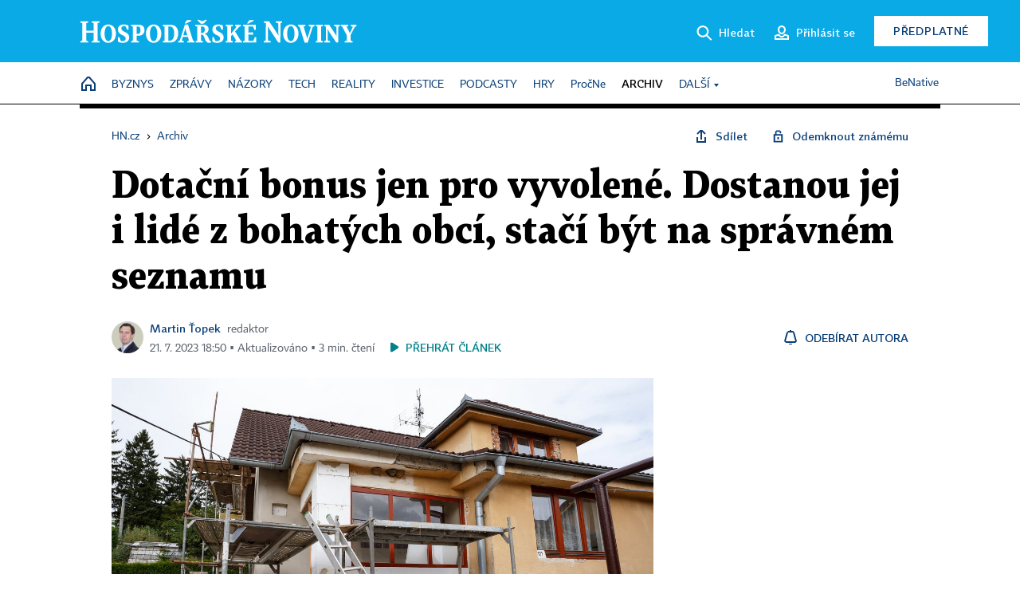

--- FILE ---
content_type: text/html; charset=windows-1250
request_url: https://archiv.hn.cz/c1-67226530-dotacni-bonus-jen-pro-vyvolene-dostanou-jej-i-lide-z-bohatych-obci-staci-byt-na-spravnem-seznamu
body_size: 79196
content:
<!DOCTYPE html>
<!-- fe9; [0.9821] -->
<html lang="cs">
<head>
	<meta charset="windows-1250">
	<meta name="language" content="cs">
	<title>Dotační bonus jen pro vyvolené. Dostanou jej i lidé z bohatých obcí, stačí být na správném seznamu | Hospodářské noviny (HN.cz)</title>


	<meta name="viewport" content="initial-scale=1.0, width=device-width">
	<meta name="description" content="V novém dotačním programu ministerstva životního prostředí, který nabízí majitelům domů až milion korun na zateplení, mohou někteří lidé získat bonus 10 procent. Pod slovem &#8222;někteří&#8220; se skrývá, zda je jejich město či vesnice na seznamu takzvaných bonifikovaných obcí. Ten však příliš...">
	<meta name="keywords" content="Oprav dům po babičce, dotace, evropské dotace, Zelená úsporám, ministerstvo pro místní rozvoj, ministerstvo životního prostředí, Hladík Petr, newsletter 7 v Sedm">
	<meta name="author" content="Martin Ťopek">
	<meta name="copyright" content="&copy; 2026 Economia, a.s.">
	<meta name="referrer" content="no-referrer-when-downgrade">
	<meta name="robots" content="max-image-preview:standard">
	<meta name="robots" content="max-snippet:-1">

	<meta name="facebook-domain-verification" content="1vzl0v0f1vma5x4519sbv50ibgqhl1">

	
	<meta property="fb:pages" content="93433992603">
	<meta property="fb:admins" content="1612230751">
	<meta property="fb:app_id" content="160152434038663">

	<meta property="og:site_name" content="Hospodářské noviny (HN.cz)">
	<meta property="og:email" content="hn@economia.cz">
	<meta property="og:phone_number" content="+420233071111">
	<meta property="og:fax_number" content="+420224800370">
	<meta property="article:publisher" content="https://www.facebook.com/hospodarky">
	<meta name="twitter:site" content="@hospodarky">

		<link rel="canonical" href="https://archiv.hn.cz/c1-67226530-dotacni-bonus-jen-pro-vyvolene-dostanou-jej-i-lide-z-bohatych-obci-staci-byt-na-spravnem-seznamu">
				
					
	<meta name="googlebot" content="noarchive,snippet">

	<meta property="og:type" content="article">
	<meta property="og:url" content="https://hn.cz/c1-67226530-dotacni-bonus-jen-pro-vyvolene-dostanou-jej-i-lide-z-bohatych-obci-staci-byt-na-spravnem-seznamu">
	<meta property="og:title" content="Dotační bonus jen pro vyvolené. Dostanou jej i lidé z bohatých obcí, stačí být na správném seznamu">
	<meta property="og:description" content="V novém dotačním programu ministerstva životního prostředí, který nabízí majitelům domů až milion korun na zateplení, mohou někteří lidé získat bonus 10 procent. Pod slovem &#8222;někteří&#8220; se skrývá, zda je jejich město či vesnice na seznamu takzvaných bonifikovaných obcí. Ten však příliš...">
	<meta property="og:image" content="https://img.ihned.cz/attachment.php/500/78643500/emJsno9fpw718T5adGLtK4ERvM6BDcyq/shutterstock_214127461.jpg">
	<meta property="og:locale" content="cs_CZ">

		<meta property="article:published_time" content="2023-07-21T18:50:00+02:00">
	<meta property="article:tag" content="Oprav dům po babičce, dotace, evropské dotace, Zelená úsporám, ministerstvo pro místní rozvoj, ministerstvo životního prostředí, Hladík Petr, newsletter 7 v Sedm">
	<meta property="article:section" content="HN">
	<meta name="news_keywords" content="Oprav dům po babičce, dotace, evropské dotace, Zelená úsporám, ministerstvo pro místní rozvoj, ministerstvo životního prostředí, Hladík Petr, newsletter 7 v Sedm">

	<meta name="twitter:card" content="summary_large_image">
		<meta name="twitter:title" content="Dotační bonus jen pro vyvolené. Dostanou jej i lidé z bohatých obcí, stačí být na správném seznamu">
	<meta name="twitter:description" content="V novém dotačním programu ministerstva životního prostředí, který nabízí majitelům domů až milion korun na zateplení, mohou někteří lidé získat bonus 10 procent. Pod slovem &#8222;někteří&#8220; se skrývá, zda je jejich město či vesnice na seznamu takzvaných bonifikovaných obcí. Ten však příliš...">
	<meta name="twitter:image" content="https://img.ihned.cz/attachment.php/500/78643500/emJsno9fpw718T5adGLtK4ERvM6BDcyq/shutterstock_214127461.jpg">
	<meta name="twitter:url" content="https://hn.cz/c1-67226530-dotacni-bonus-jen-pro-vyvolene-dostanou-jej-i-lide-z-bohatych-obci-staci-byt-na-spravnem-seznamu">

	<link href="//hn.cz/css/v3/styles.css?26010715" rel="stylesheet" type="text/css">

	
<!-- Google Tag Manager -->
<script>(function(w,d,s,l,i){w[l]=w[l]||[];w[l].push({'gtm.start':
new Date().getTime(),event:'gtm.js'});var f=d.getElementsByTagName(s)[0],
j=d.createElement(s),dl=l!='dataLayer'?'&l='+l:'';j.async=true;j.src=
'//www.googletagmanager.com/gtm.js?id='+i+dl;f.parentNode.insertBefore(j,f);
})(window,document,'script','dataLayer','GTM-NPKTHP');</script>
<!-- End Google Tag Manager -->

	<script src="https://apis.google.com/js/client:platform.js?onload=start"></script>
	<script src="//hn.cz/js/vendor/jquery.js"></script>
	<script src="//hn.cz/js/vendor/jquery.cookie.js"></script>

	<script src="//hn.cz/js/cmp-init.js?21121616" charset="UTF-8"></script>
	<script src="//hn.cz/js/cmp-loader.js?25033113" charset="UTF-8"></script>

	<script src="//hn.cz/js/vendor/swiper-bundle.min.js"></script>
	<script src="https://asset.stdout.cz/fe/external/iframe.js" id="videohub_jscore"></script>
	<script src="//hn.cz/js/common.js?25121114" charset="UTF-8"></script>
	<script src="//hn.cz/js/sh.js?25070812" charset="UTF-8"></script>

	<script src="//hn.cz/js/oauth.js?25060911" charset="UTF-8" id="oauth-script" data-google-oauth-client-id="620603146776-l72im3egblf6h540rtcsb268554hcvl7.apps.googleusercontent.com"></script>
	<script src="//hn.cz/js/v2/payments_article_purchase.js?24060615" charset="UTF-8"></script>
	<script src="//hn.cz/js/jquery.modal-overlay.js?25093011" charset="UTF-8"></script>
	<script src="//hn.cz/js/jquery.modal-menu.js?24012515" charset="UTF-8"></script>
	<script src="//hn.cz/js/jquery.gallery.js?22101710" charset="UTF-8"></script>
	<script src="//hn.cz/js/jquery.iobjects.js?25121515" charset="UTF-8"></script>

	<script src="//hn.cz/js/v3/plugins.js?26012015" charset="UTF-8"></script>
	<script src="//hn.cz/js/tts.js?25101315" charset="UTF-8"></script>
	<script src="//hn.cz/js/v3/main.js?25101315" charset="UTF-8"></script>

	
	<link rel="icon" href="//hn.cz/img/v3/hn-icon.svg">
	<link rel="mask-icon" href="//hn.cz/img/v3/hn-icon.svg" color="#ffffff">
	<link rel="apple-touch-icon" href="//hn.cz/img/v3/hn-touch-icon.png">
	<meta name="theme-color" content="#ffffff">
	<link rel="manifest" href="https://hn.cz/js/manifests/HN_manifest.json"><!-- -->
	

	
	<script type="application/ld+json">
	{
		"@context": "https://schema.org",
		"@type": "NewsArticle",
		"publisher": {
			"@type": "Organization",
			"name": "Economia, a.s.",
			"logo": {
				"@type": "ImageObject",
				"url": "https://hn.cz/img/economia_logo.jpg"
			}
		},

		"url": "https://archiv.hn.cz/c1-67226530-dotacni-bonus-jen-pro-vyvolene-dostanou-jej-i-lide-z-bohatych-obci-staci-byt-na-spravnem-seznamu",
		"mainEntityOfPage": "https://archiv.hn.cz/c1-67226530-dotacni-bonus-jen-pro-vyvolene-dostanou-jej-i-lide-z-bohatych-obci-staci-byt-na-spravnem-seznamu",
		"headline": "Dotační bonus jen pro vyvolené. Dostanou jej i lidé z bohatých obcí, stačí být na správném seznamu",
		"image": "https://img.ihned.cz/attachment.php/500/78643500/emJsno9fpw718T5adGLtK4ERvM6BDcyq/shutterstock_214127461.jpg",
		"datePublished": "2023-07-21T18:50:00+02:00",
		"dateModified": "2023-07-21T18:50:00+02:00",
		"author": {
			"@type": "Person",
			"name": "Martin Ťopek"
		},
		"description": "V novém dotačním programu ministerstva životního prostředí, který nabízí majitelům domů až milion korun na zateplení, mohou někteří lidé získat bonus 10 procent. Pod slovem &amp;#8222;někteří&amp;#8220; se skrývá, zda je jejich město či vesnice na seznamu takzvaných bonifikovaných obcí. Ten však příliš...",

		"isAccessibleForFree": "False",
		"hasPart": {
			"@type": "WebPageElement",
			"isAccessibleForFree": "False",
			"cssSelector": ".paywall-part"
		}
	}
	</script>

<script src="//hn.cz/js/v3/microeshop.js?25070714" charset="UTF-8"></script>
<script>
var microeshop = new _MICROESHOP({
	shopKey: 'hn',
	articleId: 67226530,
	productsListTarget: '.products-list',
	waitingStages: [20,45],
	templates: {
		productItem: '#microeshop_screens .templates .product-item',
		selectedProductItem: '#microeshop_screens .templates .selected-product',
		savedCardItem: '#microeshop_screens .templates .saved-card',
		loggedUserItem: '#microeshop_screens .templates .logged-user',

		screenProducts: '#microeshop_screens .screen-products',
		screenLogin: '#microeshop_screens .screen-login',
		screenHasProduct: '#microeshop_screens .screen-has-subscription',
		screenPayment: '#microeshop_screens .screen-payment',
		screenPaymentStatus: '#microeshop_screens .screen-paymentstatus',

		loadingSpinner: '#microeshop_screens .templates .loading-dialog'
	},
	events: {
		onShow: function() {
			this._sendGA4Event('ec.item_view');
			this.screenProductSelection();
		},
		onProductSelect: function(product) {
			var node = this.contentWrapper.find('.product-'+product.id);
			node.parent().find('.selected').removeClass('selected');
			node.addClass('selected');
			this.contentWrapper.find('.action-login .price').text(product.price_to_pay);
			this._sendGA4Event('ec.add_to_cart');
		},
		onTokenSelect: function(token) {
			var node = this.contentWrapper.find('.card-token-'+token);
			node.parent().find('.selected').removeClass('selected');
			node.addClass('selected');
		},
		onOrderCreated: function() {
			this._sendGA4Event('ec.begin_checkout');
			this.screenPaymentStatus('waiting');
		},
		onOrderCreateFailed: function(error) {
			this.screenPaymentStatus('failed', error);
		},
		onOrderStateChecked: function(response) {
			if(response.status === false) {
				this.screenPaymentStatus('failed');
				return;
			}
			if(response.check_again === false) {
				if(response.payment_status === 'ok') {
					this._sendGA4Event('ec.purchase');
				}
				this.screenPaymentStatus(response.payment_status, response.payment_error);
				return;
			}

			this._checkOrderState();
		},
		onCardWidgetShow: function() {
			this.contentWrapper.find('.buttons').removeClass('hidden');
		},
		onCardWidgetSuccess: function() {
			this.contentWrapper.find('.buttons').addClass('hidden');
			var target = this.contentWrapper.find('.screen-payment .widget-wrapper');
			target.empty();
			this._showLoading(target);
		},
		onPaymentStatusScreenShow: function(screen, status, error) {
			if(status === 'ok') {
				$('.target-email', screen).text(this.state.user.email);
			}
		}
	},
	createDialog: function(content) {
		pulldown._overlay(
			$('<div>', { class: 'microeshop-wrapper' }).append(content),
			true,
			"microeshop-overlay"
		);
		return $('.microeshop-overlay .microeshop-wrapper');
	},
	createProductItem: function(data) {
		return this._hydrate('productItem', data);
	},
	createSelectedProductItem: function(data) {
		return this._hydrate('selectedProductItem', data);
	},
	createLoadingWidget: function() {
		return this.templates.loadingSpinner.clone();
	},
	createUserHasProductDialog: function(status, screen) {
		$('.target-email', screen).text(this.state.user.email);
		return screen;
	},
	getLoggedUser: function() {
		return ecoLogin && ecoLogin.user_email ? {
			email: ecoLogin.user_email,
			logged: ecoLogin.logged
		} : null;
	},
	createOauthLoginForm: function(state) {
		// nacteni soc metod

		var services = [];
		var oauthContainer = state.find('.login-methods');
		var servicesBtns = oauthContainer.find('.oauth_button');

		var callback = $.proxy((response) => {
			$('.oauth_error_wrapper, .oauth_error_wrapper > *', this.contentWrapper).removeClass("visible");
			$('.oauth_error_wrapper .error-unknown', this.contentWrapper).addClass('visible');

			if(response.status !== 'success') {
				$('.oauth_error_wrapper', this.contentWrapper).addClass("visible");
				if($('.oauth_error_wrapper .error-'+response.code, this.contentWrapper).length) {
					$('.oauth_error_wrapper .error-unknown', this.contentWrapper).removeClass('visible');
				}
				$('.oauth_error_wrapper .error-'+response.code, this.contentWrapper).addClass("visible");
				return;
			}
			if(ecoLogin) {
				ecoLogin.loadUserInfo(false);
			}

			this.screenLogin();
		}, this);

		for(var i=0;i<servicesBtns.length;i++) {
			var btn = $(servicesBtns[i]);
			btn.data('after_login_callback', callback);
			services.push(btn.data('service'));
		}
		oAuthLogin.init(services, oauthContainer);
		if(services.length > 0) {
			state.find('.oauth').removeClass('hidden');
		}
		return state;
	}
});

var microeshop_anchors = function(selector) {
	$(selector)
		.prop('href', 'javascript:void(0);')
		.click(function () {
			if ($(this).hasClass('in-progress')) { return; }
			$(this).addClass('in-progress');
			var index = 0;
			if ($(this).data('product-by-index')) { index = parseInt($(this).data('product-by-index'), 10); }
			if (microeshop.init(index)) {
				pulldown.microeshop();
			} else {
				alert('Omlouváme se, nepodařilo se načíst produkty nebo došlo k jiné chybě. Zkuste to prosím později.');
			}
			$(this).removeClass('in-progress');
		})
	;
};

$(document).ready(function() {
	microeshop.init();	microeshop_anchors('.microeshop-anchor, .offer-microeshop-anchor');
});

</script>

		<script>
			var tts;
			$(function(){ tts = new _TTS({ hintBox: null }); });
		</script>
	
<script>
	IHNED_meta.article = {
		id:			67226530,
		canonical:	'https://archiv.hn.cz/c1-67226530-dotacni-bonus-jen-pro-vyvolene-dostanou-jej-i-lide-z-bohatych-obci-staci-byt-na-spravnem-seznamu',
		pubdate:	'2023-07-19 18:51:00',
		title:		'Dotační bonus jen pro vyvolené. Dostanou jej i lidé z bohatých obcí, stačí být na správném seznamu',
		preview_image: 'https://img.ihned.cz/attachment.php/490/78643490/A6LiQHlJKko0CRN1hGr3y4nfgbceWzIp/shutterstock_214127461.jpg',
		source:		10000100,
		source_name: 'HN.HN.CZ',
		subsource:	10000232,
		slot:		11019100,
		subslot:	11138270,
		authors:	['Martin Ťopek'],
		tags:		['Oprav dům po babičce','dotace','evropské dotace','Zelená úsporám','ministerstvo pro místní rozvoj','ministerstvo životního prostředí','Hladík Petr','newsletter 7 v Sedm'],
		chains:		'10010060,10003550,10010290,10078290,10078440',
		locked:		true,
		paywall_type:	'hard',
		locked_for_user: true,
		lock_status:	''
	};

	$(document).ready(function() { GA4.article_detail(); });
</script>

		<script type="text/javascript">
		var page = {
			section: 'archiv',
			subsection: '',
			ga4_type: 'detail'
		};

		sh_b.ts = '1768555321';

		_saseco.push_keywords('Oprav dům po babičce;dotace;evropské dotace;Zelená úsporám;ministerstvo pro místní rozvoj;ministerstvo životního prostředí;Hladík Petr;newsletter 7 v Sedm');
		_saseco.set_site('ihned');
		_saseco.set_area('default');
		_saseco.set_targets_id('67226530');
		</script>
<script src="https://ai.hn.cz/pub/loader.min.js?202503" charset="UTF-8" async></script>
<script>

		var p = '0A0000_d';
		var branding_cfg = {};

		
		if (0) _saseco.targets.ap='1z';
		if (0) {
			_saseco.targets.ap=1;
			ppc_1_enabled = false;
			seznam_ads_enabled = false;
		} else if (seznam_ads_enabled) {
			eco_cmp_queue.push({
				'cmd': 'checkByPreset',
				'preset': 'seznam',
				'callback': function() {
					if (!isFromSeznam(true)) { return; }
					_saseco.targets.ab='sez';
					seznam_ads = true;
				}
			});
		}

		if (typeof branding_cfg.brand !== 'undefined' && typeof branding_cfg.brand.SAS !== 'undefined' && branding_cfg.brand.SAS) {
			_saseco.targets.ab = branding_cfg.brand.SAS;
		}

		if ($.cookie('user__aamhash')) { var aamDeclaredID = $.cookie('user__aamhash'); }

		
	_saseco.targets.template='article';

	</script>

	
	
		<script src="//hn.cz/js/gemius.js?22021711"></script>
		
	
	<script src="//hn.cz/js/ga4.js?26012015" charset="UTF-8"></script>

	<script type="text/javascript">
	
		window._sasic_queue = window._sasic_queue || [];
		window._sashec_queue = window._sashec_queue || [];
		window.AlsOptions = { tag: 'hn' };
		document.write('<sc' + 'ript type="text/javascript" src="' + '//prod-snowly-sasic.stdout.cz/dist/hn/sasic.min.js' + '" onLoad="_sasic.init()"></sc' + 'ript>');
		document.write('<sc' + 'ript type="text/javascript" src="' + '//prod-snowly-sasic.stdout.cz/libs/sashec-connector.min.js' + '" onLoad="_sashec.init()"></sc' + 'ript>');
		_sashec_queue.push(['group', { site:_saseco.get_site(), area:_saseco.get_area(), keyword:_saseco.keywords, targets:_saseco.targets, callback: _saseco.callback }]);
	
	</script>

</head>
<body class="bt90 body0 page-0A0000_d s2-A page-article-detail article-detail article-67226530" id="top">
	
<!-- Google Tag Manager (noscript) -->
<noscript><iframe src="https://www.googletagmanager.com/ns.html?id=GTM-NPKTHP" height="0" width="0" style="display:none;visibility:hidden"></iframe></noscript>
<!-- End Google Tag Manager (noscript) -->


	<header>
		<div class="header-wrapper">
			<div class="hn-lista">
				<div class="wrapper">
					<div class="logo">
						<a href="https://hn.cz/">
							<img src="https://hn.cz/img/v3/logo_hospodarske_noviny.svg" alt="Hospodářské noviny">
						</a>
					</div>
					<div class="menu-right">
						<a href="javascript:;" class="button simple button-search" onclick="$('.header-search').removeClass('hidden'); $('.header-search .search-what').focus();"><span class="ico ico-search"></span><span class="after">Hledat</span></a>
						<span class="button-tts desktop-only" title="Zobrazit playlist audio článků"></span>
						<span class="button-pocket desktop-only" title="Články uložené na později"></span>
						<a href="javascript:;" class="button simple button-login desktop-only"><span class="ico ico-profile"><span class="initials"></span></span><span class="text-not-logged after">Přihlásit se</span><span class="text-logged after">Můj účet</span></a>
						<a href="https://predplatne.hn.cz/" target="_blank" class="button inverted button-subscription" onclick="GA4.button_click($(this), 'subscription');">Předplatné</a>
						<a href="javascript:;" class="button simple button-menu-trigger no-desktop" onclick="header.toggleMobileMenu();"><span class="ico ico-menu"></span></a>
					</div>
					<form class="header-search hidden" action="https://hn.cz/#result" method="GET">
						<input type="text" name="search[what]" class="search-what" data-type="main" placeholder="Hledat na HN.cz ...">
						<button class="button search-button ico-search"><span class="desktop-only">Hledat</span></button>
						<span class="ico-close" onclick="$('.header-search').addClass('hidden');"></span>
						<input type="hidden" name="p" value="000000_search">
					</form>
				</div>
			</div>
			<div class="menu-wrapper">
				<div class="wrapper">
					<div class="menu-header">
						<div class="wrapper">
							<span class="button-tts" title="Zobrazit playlist audio článků"></span>
							<span class="button-pocket" title="Články uložené na později"></span>
							<a href="javascript:;" class="button simple button-login"><span class="ico ico-profile"><span class="initials"></span></span><span class="text-not-logged">Přihlásit se</span><span class="text-logged">Můj účet</span></a>
							<a href="https://predplatne.hn.cz/" target="_blank" class="button inverted button-subscription" onclick="GA4.button_click($(this), 'subscription');">Předplatné</a>
						</div>
					</div>
					
						<div class="menu">
	<nav class="navig" data-position="header">
			<ul class="swiper-wrapper ">
			<li class="swiper-slide home menu-home"><a href="https://hn.cz/" title="" target="_self"><span>Home</span></a></li>
			<li class="swiper-slide menu-byznys"><a href="https://byznys.hn.cz/" title="" target="_self"><span>Byznys</span></a></li>
			<li class="swiper-slide menu-zpravy"><a href="https://zpravy.hn.cz/" title="" target="_self"><span>Zprávy</span></a></li>
			<li class="swiper-slide menu-nazory"><a href="https://nazory.hn.cz/" title="" target="_self"><span>Názory</span></a></li>
			<li class="swiper-slide menu-tech"><a href="https://tech.hn.cz/" title="" target="_self"><span>Tech</span></a></li>
			<li class="swiper-slide menu-reality"><a href="https://byznys.hn.cz/reality/" title="" target="_self"><span>Reality</span></a></li>
			<li class="swiper-slide menu-investice"><a href="https://investice.hn.cz/" title="" target="_self"><span>Investice</span></a></li>
			<li class="swiper-slide menu-podcasty"><a href="https://podcasty.hn.cz/" title="" target="_self"><span>Podcasty</span></a></li>
			<li class="swiper-slide menu-hry"><a href="https://hn.cz/hry" title="" target="_self"><span>Hry</span></a></li>
			<li class="swiper-slide capitalize"><a href="https://procne.hn.cz/" title="" target="_self"><span>PročNe</span></a></li>
			<li class="swiper-slide menu-archiv"><a href="https://archiv.hn.cz/" title="" target="_self"><span>Archiv</span></a></li>
			<li class="swiper-slide submenu-anchor" data-submenu="submenu_163100"><span title="">Další</span></li>
		</ul>

									<div class="sub-menu hidden" id="submenu_163100">
									<ul class="swiper-wrapper menu-links">
			<li class="swiper-slide "><a href="https://hn.cz/tagy/Jak-nastartovat-sever-357605" title="" target="_self"><span>Jak nastartovat sever</span></a></li>
			<li class="swiper-slide "><a href="https://specialy.hn.cz/" title="" target="_self"><span>Speciály HN</span></a></li>
			<li class="swiper-slide "><a href="https://vikend.hn.cz/" title="" target="_self"><span>Víkend</span></a></li>
			<li class="swiper-slide "><a href="https://stavba.hn.cz/" title="" target="_self"><span>Magazín Stavba</span></a></li>
			<li class="swiper-slide "><a href="https://hn.cz/knihy-hn" title="" target="_self"><span>Knihy HN</span></a></li>
		</ul>

									<ul class="swiper-wrapper menu-links">
			<li class="swiper-slide "><a href="https://eventy.hn.cz/" title="" target="_self"><span>Eventy</span></a></li>
			<li class="swiper-slide "><a href="https://hn.cz/tagy/Green-Deal-355623" title="" target="_self"><span>Green Deal</span></a></li>
			<li class="swiper-slide "><a href="https://hn.cz/inovatori/" title="" target="_self"><span>Inovátoři roku</span></a></li>
			<li class="swiper-slide "><a href="https://byznys.hn.cz/zenyceska/" title="" target="_self"><span>Top ženy</span></a></li>
			<li class="swiper-slide "><a href="https://nejbanka.hn.cz/" title="" target="_self"><span>Nej banka / Nej pojišťovna</span></a></li>
		</ul>

									<ul class="swiper-wrapper menu-links">
			<li class="swiper-slide "><a href="https://predplatne.hn.cz/" title="" target="_self"><span>Předplatné</span></a></li>
			<li class="swiper-slide "><a href="https://hn.cz/tiraz/" title="" target="_self"><span>Redakce</span></a></li>
			<li class="swiper-slide "><a href="https://www.economia.cz/ceniky-inzerce/" title="" target="_self"><span>Inzerce</span></a></li>
			<li class="swiper-slide "><a href="https://www.economia.cz/contact/" title="" target="_self"><span>Kontakty</span></a></li>
			<li class="swiper-slide "><a href="https://hn.cz/news/" title="" target="_self"><span>Newslettery</span></a></li>
		</ul>

									<ul class="swiper-wrapper menu-links">
			<li class="swiper-slide "><a href="https://ekonom.cz/" title="" target="_self"><span>Ekonom</span></a></li>
			<li class="swiper-slide "><a href="https://logistika.ekonom.cz/" title="" target="_self"><span>Logistika</span></a></li>
			<li class="swiper-slide "><a href="https://pravniradce.ekonom.cz/" title="" target="_self"><span>Právní rádce</span></a></li>
			<li class="swiper-slide "><a href="https://hn.cz/hry" title="" target="_self"><span>Hry</span></a></li>
			<li class="swiper-slide "><a href="https://www.economia.cz/" title="" target="_self"><span>Economia</span></a></li>
		</ul>

						</div>
			
			<ul class="swiper-wrapper ">
			<li class="swiper-slide menu-benative capitalize"><a href="https://benative.hn.cz/" title="" target="_self"><span>BeNative</span></a></li>
		</ul>

	
	</nav>
</div>

					
				</div>
			</div>
			<div class="hidden">
				<div class="account-menu">
					<div class="profile">
						<span class="image no-image"><span class="initials"></span></span>
						<div class="name"></div>
					</div>
					<ul class="menu-links">
						<li><a href="https://ucet.hn.cz" class="menu-item item-account">Nastavení účtu</a></li>
						<li><a href="https://ucet.hn.cz/predplatne/" class="menu-item item-subscriptions">Moje předplatné</a></li>
						<li><a href="javascript:;" class="menu-item item-logout">Odhlásit se</a></li>
					</ul>
				</div>
			</div>
		</div>
	</header>
	<script>
				$('.menu:not(.submenu) .menu-archiv').addClass("active");
		header.init();
	</script>

	<!-- a wrapper -->
	<div id="brand-a" class="brand-a"><div id="brand-b" class="brand-b"><div id="brand-c" class="brand-c">

	<!-- all-wrapper -->
	<div class="all-wrapper">

		<div class="a-wrapper leader">
	<div id="a-leader" class="a-content">
		<script type="text/javascript">
	_saseco.queue_push(['position','a-leader',{size:['leader','79a','91a','92a','11a','21a']}]);
</script>
	</div>
</div>
		<div class="a-wrapper strip-1">
	<div id="a-strip-1" class="a-content">
		<script type="text/javascript">
			_saseco.queue_push(['position','a-strip-1',{ size:'strip', pos:'1', async:false }]);
		</script>
	</div>
</div>

		<div class="content">
		<!-- content start -->



	<div class="article-header gap">
	<div class="wrapper-fixed"><div class="wrapper">
		<div class="tools">
			

<div class="breadcrumbs">
	<a href="https://hn.cz/"><span>HN.cz</span></a>
	<span>&rsaquo;</span>
			<a href="https://archiv.hn.cz"><span>Archiv</span></a>
									</div>

			<div class="article-sharing">
				<span class="article-sharing-bg" onclick="$('.article-sharing').toggleClass('unpacked');"></span>
				<span class="ico-menu-small" onclick="$('.article-sharing').toggleClass('unpacked');"></span>
				<div class="article-sharing-wrap">
					<a href="javascript:;" class="button simple with-icon" id="button-share" title="Sdílet"><span class="ico ico-share"></span><span class="after">Sdílet</span></a>
										<a href="javascript:;" class="button simple with-icon" id="button-opentofriend" title="Odemknout známému"><span class="ico ico-lock-open blue"></span><span class="after">Odemknout známému</span></a>
				</div>
			</div>
		</div>
				<h1 class="tts-prop-name tts-part" data-url="https://archiv.hn.cz/c1-67226530-dotacni-bonus-jen-pro-vyvolene-dostanou-jej-i-lide-z-bohatych-obci-staci-byt-na-spravnem-seznamu"
		    data-tts-prop="name" data-tts-part="0">Dotační bonus jen pro vyvolené. Dostanou jej i lidé z bohatých obcí, stačí být na správném seznamu</h1>
	</div></div>
	<div class="article-meta">
		<div class="article-meta-wrap">
											<div class="authors tts-prop-author tts-part" data-tts-prop="author" data-tts-part="0">
											<span class="photos">
							<a href="https://hn.cz/autori/martin-topek-19212630">
																							<img src="https://img.ihned.cz/attachment.php/40/76705040/PiKN9wz7OkUCGSvTeH1MjxDQcdtBRbAf/Topek-Martin-web.png" title="Martin Ťopek" />
															</a>
						</span>
						<a href="https://hn.cz/autori/martin-topek-19212630">Martin Ťopek</a><span class="work-position">redaktor</span>									</div>
																			<div class="publish_date time">
																<span>21. 7. 2023&nbsp;18:50&nbsp;&squf; Aktualizováno&nbsp;&squf;
				3&nbsp;min.&nbsp;čtení</span>
				&nbsp; &nbsp; <span id="tts-start-wrap"><span id="tts-start" class="tts-status-bar"></span><span id="tts-player-micro" class="inactive"><span class="tts-status-bar"></span><span class="tts-progress-bar micro empty"></span></span></span>
			</div>
		</div>
														<div class="author-subscribe">
													<a href="javascript:" class="object-subscribe ico ico-bell"
							   onclick="object_subscription.switch($(this),3,19212630,'Martin Ťopek','fill');"
							   title="Odebírat články autora: Martin Ťopek"
							   data-add="Odebírat autora" data-remove="Zrušit odběr"
							   data-target=".article-meta-wrap .authors > a:nth-child(2)"><span>Odebírat autora</span></a>
												</div>
					
		
	</div>
</div>

<div class="wrapper-cols gap-big">
	<div class="column col1">
		<div class="article-primary-area" id="articlePrimaryTarget">
		<div class="main-image">
		<div class="article-image-wrapper image-wrapper">
			<img src="https://img.ihned.cz/attachment.php/500/78643500/emJsno9fpw718T5adGLtK4ERvM6BDcyq/shutterstock_214127461.jpg" alt="zateplování rodinného domu">
			
		</div>
		<div class="image-meta">
			<span class="content" title="Skrýt popis">
				<span class="title">Lidé z obcí, které jsou na seznamu ministerstva pro místní rozvoj, dostanou k dotaci na zateplení domu desetiprocentní bonus. </span>
												<span class="author">Autor &squf; <a href="https://hn.cz/autori/shutterstock-14193690">Shutterstock</a></span>
							</span>
			<span class="ico-up" title="Zobrazit popis"></span>
		</div>
	</div>
	<script>
		var fullImgData = {
			type: 'info_graphic',
			_config: {
				name: '',
				image: {
					url: 'https://img.ihned.cz/attachment.php/0/78643000/4x8BJrSV9ObFPdjksgUCMDRz7f3pet1o/shutterstock_214127461.jpg'
				},
				description: null
			}
		};
		var fullImg = new IO_info_graphic(fullImgData._config);
		$('.main-image img').click(function() {
			pulldown.mediaPopup(fullImgData, fullImg.createStructure(), null);
		});

		$('.main-image .image-meta').click(function() { $('.main-image .image-meta').toggleClass('switched'); });
	</script>
		
</div>


<div class="article-content gap article-body tts-prop-body" data-tts-prop="body" data-tts-hash="a2e8bddd55fff06727db49dbb3ed0033">
	<div class="article-body-part free-part"><p><span class="first-letter" data-letter="V">V</span> novém <a href="https://archiv.hn.cz/c1-67226090-sliby-o-milionech-na-domy-po-babicce-prisly-predcasne-lidovecke-dotace-kritizuji-koalicni-partneri">dotačním programu</a> ministerstva životního prostředí, který nabízí majitelům domů až milion korun na zateplení, mohou někteří lidé získat bonus 10 procent. Pod slovem &#8222;někteří&#8220; se skrývá, zda je jejich město či vesnice na seznamu takzvaných bonifikovaných obcí. Ten však příliš nerozlišuje, jestli se jedná o bohatou vesnici, nebo o městečko s nízkými příjmy. Seznam resort zveřejnil, když tento týden představoval dotační program <a href="https://archiv.hn.cz/c1-67226120-program-oprav-dum-po-babicce-co-vsechno-k-zadosti-o-dotaci-potrebuji-a-kdy-hrozi-ze-budu-penize-vracet">Oprav dům po babičce</a>. Ani sami starostové však mnohdy netuší, proč lidé z jejich vesnice bonus nezískají, zatímco obyvatelé obce, která je jen přes kopec, na něj dosáhnou.</p>

	<div class="info-content-left"><span class="ico ico-clock violet"></span>Zbývá vám ještě 80&nbsp;% článku</div>

		
	<div class="paywall paywall-dialog tts-static tts-part pw-variant-1" data-tts-prop="static" data-tts-part="paywall_hn_v1" data-variant="1" data-percent="22">
		<div class="title">První 2&nbsp;měsíce předplatného za&nbsp;40&nbsp;Kč</div>
		<div class="content">
			<div class="part-left">
				<ul class="benefits">
									<li>První 2 měsíce za 40 Kč/měsíc, <span>poté za&nbsp;199&nbsp;Kč&nbsp;měsíčně</span></li>
					<li>Možnost kdykoliv zrušit</li>
					<li>Odemykejte obsah pro přátele</li>
					<li>Všechny články v audioverzi + playlist</li>
								</ul>
				<div class="wrap-btn">
					<a href="https://predplatne.hn.cz/?backlink=https://archiv.hn.cz/c1-67226530-dotacni-bonus-jen-pro-vyvolene-dostanou-jej-i-lide-z-bohatych-obci-staci-byt-na-spravnem-seznamu" class="button microeshop-anchor" data-text="předplatné">
						Předplatit za 40 Kč					</a>
					
				</div>
			</div>
			<div class="part-right">
				<div class="notes">
					<div class="notes-title">Máte již předplatné?</div>
					<a href="javascript:;" id="button_pw_login" data-text="přihlášení" class="button simple"
					   onclick="ecoLogin.loginDialog();"
					>Přihlásit se</a>
				</div>
			</div>
		</div>
		<div class="promo-area" id="paywall_promo_area"><!--div style="margin: 24px 0 16px; text-align: center;">
<a href="">
<img src="" alt="" class="no-mobile" style="height: auto; max-width: 100%;">
<img src="" alt="" class="mobile-only">
</a>
</div--></div>
	</div>
					<div class="end-article-dot tags">
				<ul>
																													<li id="tag-357805"><a href="https://hn.cz/tagy/Oprav-dum-po-babicce-357805" title="Oprav dům po babičce">#Oprav dům po babičce</a></li>
																													<li id="tag-424"><a href="https://hn.cz/tagy/dotace-424" title="dotace">#dotace</a></li>
																													<li id="tag-344673"><a href="https://hn.cz/tagy/evropske-dotace-344673" title="evropské dotace">#evropské dotace</a></li>
																													<li id="tag-229229"><a href="https://hn.cz/tagy/Zelena-usporam-229229" title="Zelená úsporám">#Zelená úsporám</a></li>
																													<li id="tag-290863"><a href="https://hn.cz/tagy/ministerstvo-pro-mistni-rozvoj-290863" title="ministerstvo pro místní rozvoj">#ministerstvo pro místní rozvoj</a></li>
																													<li id="tag-228144"><a href="https://hn.cz/tagy/ministerstvo-zivotniho-prostredi-228144" title="ministerstvo životního prostředí">#ministerstvo životního prostředí</a></li>
																													<li id="tag-357086"><a href="https://hn.cz/tagy/Hladik-Petr-357086" title="Hladík Petr">#Hladík Petr</a></li>
																																																									<li id="tag-356947"><a href="https://economia.us8.list-manage.com/subscribe?u=5ec4c91d59d1b26aefb919e61&id=91a2acde9d" title="newsletter 7 v Sedm">#newsletter 7 v Sedm</a></li>
									</ul>
			</div>
			
	<div class='a-wrapper wallpaper wallpaper-2'>
	<div id="a-wallpaper-2" class="a-content">
		<script>
			_saseco.queue_push(['position','a-wallpaper-2',{
				size:['wallpaper','mpu','sq3'], async:false, pos:'2'
			}]);
		 
			var recalculate_wallpaper = function() {

				var wrapper = $('#a-wallpaper-2').parent();
				if(!wrapper.hasClass('a-visible')) return;

				var wtop = Math.round(wrapper.offset().top);
				var wbot = wtop + wrapper.height();

				var conflict = false;
				$(".d-elm").each(function() {
					$(this).removeClass('wallpaper-conflict'); // reset

					var btop = Math.round($(this).offset().top);
					var bbot = btop + $(this).height();
					if(
						(wtop < btop && wbot > btop) || // wallpaper zacina nad boxem a konci v boxu
						(wtop > btop && wbot < bbot) || // wallpaper zacina a konci uvnitr boxu
						(wtop < bbot && wbot > bbot) // wallpaper zacina v boxu, konci pod nim
					) {
						$(this).addClass('wallpaper-conflict');
						conflict = true;
					}
				});

				wrapper.removeClass('wallpaper-with-box')
				if(conflict) wrapper.addClass('wallpaper-with-box');
			};

			_saseco.add_manual_callback('recalculate', recalculate_wallpaper);
			$(document).ready(recalculate_wallpaper);
				</script>
	</div>
</div>

	<div class='a-wrapper mediumrectangle mediumrectangle-1'>
	<div id="a-mediumrectangle-1" class="a-content">
		<script>
			var sas_mr1 = 'mediumrectangle';
			if (_saseco.targets.device === 'm') {
				sas_mr1 = ['mediumrectangle','is','prmsquare','square300'];
			}
			_saseco.queue_push(['position','a-mediumrectangle-1',{
				size:sas_mr1, async:false, pos:'1'
			}]);
		</script>
	</div>
</div>

</div>

	
	
					<div class="object-placeholder tags-extra-box tags-extra-box-under"><div class="placeholder-content">
																		<div id="tag-extra-box-356947" class="item"><style>#tag-356947 { display: none; }</style>
<p><i>Zajímají vás další kvalitní články z Hospodářských novin? Výběr těch nejúspěšnějších posíláme každý všední den večer v <a href="https://economia.us8.list-manage.com/subscribe?u=5ec4c91d59d1b26aefb919e61&amp;id=91a2acde9d">našem newsletteru 7 v SEDM</a>, který si můžete zdarma přihlásit.</i></p></div>
							</div></div>
	
	<div id="google-news-link">
		<p style="display: flex; align-items: center; margin: 16px 0 0; font-size: 15px; padding: 4px 10px; background-color: #F8F8F8;">
			<a href="https://news.google.com/publications/CAAqBwgKMP7knwswi--3Aw?hl=cs&gl=CZ&ceid=CZ:cs" target="_blank"
			   style="flex: 0 0 auto; margin-right: 16px;"><img src="https://www.gstatic.com/gnews/logo/google_news_40.png" style="width: 30px;"></a>
			<span class="f-sans">Přidejte si Hospodářské noviny
			<a href="https://news.google.com/publications/CAAqBwgKMP7knwswi--3Aw?hl=cs&gl=CZ&ceid=CZ:cs" target="_blank">mezi své oblíbené tituly</a>
			na Google zprávách.</span>
		</p>
	</div>

	</div>
<script>
	var slideshow = new _Slideshow({
		reloadAdsAfterClicks: 2,
		scrollTopCorrection: -150
	});
	$(function(){
		if (isFromSeznam(true)) {
			$('#google-news-link').hide();
							$('.tags-extra-box .item').each(function(){
					if ($(this).html().indexOf('newslett')>0) { $(this).hide(); }
				});
				if (!$('.tags-extra-box .item:visible').length) { $('.tags-extra-box').hide(); }
					}
	});
</script>






<script>
	var iobjects = [];
	if(iobjects !== undefined) {
			_IO.addIobjectsData(iobjects);

			if ($('.detail-media-content').length) {
				$('.detail-media-content .media-placeholder').each(function () {
					var target = $(this).data('target');
					if ($('.article-body-part .inserted_iobject_' + target).length) $(this).remove();
				});
				if (!$('.detail-media-content .media-placeholder').length) $('.detail-media-content').remove();
			}

			_IO.initEntrypoints();

			

			
			if (typeof online_report === 'object') {
				online_report.replace_iobjects();
			}

			$.each(surveys, function(index, value) {
				if (typeof surveys_extra_options === 'object' && typeof surveys_extra_options[index] === 'object') {
					value = $.extend(true, {}, value, surveys_extra_options[index]);
				}
				surveys[index] = new _SURVEY(value);
				ecoLogin.updateUserInfoCallback.push(function(el) {
					surveys[index].updateSurveyButton();
				});
			});
	}

</script>
<div class="article-social-share" id="article-sharing-menu">
	<ul class="menu-links">
		<li><a href="javascript:;" class="menu-item share-f" onclick="return share_link($(this),'f',null);"><span class="ico ico-soc-fb"></span>Facebook</a></li>
		<li><a href="javascript:;" class="menu-item share-x" onclick="return share_link($(this),'x',null,'Dota%C4%8Dn%C3%AD+bonus+jen+pro+vyvolen%C3%A9.+Dostanou+jej+i+lid%C3%A9+z+bohat%C3%BDch+obc%C3%AD%2C+sta%C4%8D%C3%AD+b%C3%BDt+na+spr%C3%A1vn%C3%A9m+seznamu');"><span class="ico ico-soc-x"></span>Platforma X</a></li>
		<li><a href="javascript:;" class="menu-item share-c" onclick="return share_link($(this),'c',null);"><span class="ico ico-link"></span>Kopírovat odkaz</a></li>
	</ul>
</div>


	


<div class="hidden" id="microeshop_screens">

	<div class="templates">
		<!-- produkt -->
		<div class="product-item bordered-item product-[id] selectable-radio" data-product="[id]">
			<span class="item-title">
				<span class="title">[name_short]</span>
				<span class="note-1">[notes.note_1]</span>
			</span>
			<span class="note-2">[notes.note_2]</span>
		</div>
		<!-- /produkt -->
		<!-- selected product -->
		<div class="selected-product bordered-item">
			<span class="item-title">
				<span class="title">[name]</span>
				<span class="note-1">[notes.note_1]</span>
			</span>
			<span class="change-button">
				<a href="javascript:;" class="button simple action" data-action="screen:ProductSelection"><span class="ico ico-pencil blue"></span></a>
			</span>
		</div>
		<!-- /selected product -->
		<!-- logged user -->
		<div class="logged-user bordered-item">
			<span class="item-title">
				<span class="title">[email]</span>
				<span class="note-1">Přihlášený uživatel</span>
			</span>
		</div>
		<!-- /logged user -->
		<!-- saved card -->
		<div class="saved-card bordered-item selectable-radio card-token-[id]" data-item="[id]">
			<span class="item-title">
				<span class="title">[number]</span>
				<span class="note-1">Platnost do: [valid.month]/[valid.year]</span>
			</span>
		</div>
		<!-- /saved card -->

		<div class="loading-dialog">
			<div class="spinner-big">
				<span class="ico ico-loading blue segment-1"></span>
				<span class="ico ico-loading blue80 segment-2"></span>
				<span class="ico ico-loading blue segment-3"></span>
			</div>
		</div>
	</div>




	<!-- screen for products -->
	<div class="microeshop-screen screen-products">
		<div class="products-list"></div>
		<div class="box steps">
			<div class="box-content">
				<div class="step">
					<span class="icon bg-azure"><span class="ico ico-exit blue"></span></span>
					<div class="title">Možnost kdykoliv zrušit</div>
				</div>
				<div class="step">
					<span class="icon bg-azure"><span class="ico ico-bell"></span></span>
					<div class="title">Upozornění 2 dny před automatickou obnovou předplatného</div>
				</div>
			</div>
		</div>
		<div class="info">
			<div class="part">
				<input type="checkbox" id="marketing_agreement_[state_hash]" name="marketing_agreement" value="Y" class="bullet consent" />
				<label class="content" for="marketing_agreement_[state_hash]">
					<p>Přeji si dostávat obchodní sdělení společnosti Economia, a.s., o jiných, než objednaných či o obdobných produktech a službách. Více viz <a href="https://www.economia.cz/ochrana-osobnich-udaju/" target="_blank">Informace o zpracování osobních údajů</a> za účelem zasílání obchodních sdělení.</p>
				</label>
			</div>
			<div class="part">
				<span class="bullet"><span class="ico ico-info anthracite"></span></span>
				<div class="content">
					<p>Odesláním objednávky beru na vědomí, že mé osobní údaje budou zpracovány dle <a href="https://www.economia.cz/ochrana-osobnich-udaju/" target="_blank">Zásad ochrany osobních a dalších zpracovávaných údajů</a>, a souhlasím se <a href="https://predplatne.hn.cz/economia/vop" target="_blank">Všeobecnými obchodními podmínkami</a> vydavatelství Economia, a.s.</p>
					<p>Beru na vědomí, že budu dostávat obchodní sdělení, týkající se objednaných či obdobných produktů a služeb společnosti Economia, a.s.
						<a href="javascript:;" onclick="$(this).closest('.content').find('.info_subcontent').toggleClass('hidden');$(this).toggleClass('unfolded');" class="folding-trigger">Odmítnout zasílání<span class="ico ico-down-small black"></span><span class="ico ico-up-small black"></span></a>
					</p>
					<div class="info_subcontent hidden">
						<p>Zaškrtnutím políčka přijdete o možnost získavat informace, které přímo souvisí s vámi objednaným produktem a službami, například:</p>
						<ul>
							<li>Odkaz na stažení mobilní aplikace</li>
							<li>Aktivační kód pro přístup k audioverzi obsahu</li>
							<li>Informace o podstatných změnách a produktových novinkách</li>
							<li>Možnost vyjádřit se ke kvalitě produktů</li>
							<li>Další praktické informace a zajímavé nabídky</li>
						</ul>
						<div class="checkinput">
							<input type="checkbox" name="no_legitimate_interest" value="Y" class="consent" id="no_legitimate_interest_[state_hash]" />
							<label for="no_legitimate_interest_[state_hash]">Nechci dostávat obchodní sdělení týkající se objednaných či obdobných produktů společnosti Economia, a.s.</label>
						</div>
					</div>
				</div>
			</div>
		</div>
		<div class="buttons">
			<a href="javascript:;" class="button action action-login" data-action="screen:Login">Zaplatit <span class="price">30</span> Kč kartou</a>
		</div>
		<div class="help-info">
			<p>Můžete si prohlédnout <a href="https://predplatne.hn.cz/?backlink=https://archiv.hn.cz/c1-67226530-dotacni-bonus-jen-pro-vyvolene-dostanou-jej-i-lide-z-bohatych-obci-staci-byt-na-spravnem-seznamu">kompletní nabídku</a>,<br>která obsahuje předplatné i na delší období a tištěné vydání.</p>
		</div>
	</div>
	<!-- screen for products -->

	<!-- screen login -->
	<div class="microeshop-screen screen-login">
		<div class="product-slot"></div>
		<div class="state state-logged hidden">
			<div class="user"></div>
			<div class="cards hidden"></div>
			<div class="buttons">
				<a href="javascript:void(0);" class="button action action-payment" data-action="payment">Zaplatit <span class="price">0</span> Kč</a>
				<a href="javascript:void(0);" class="button inverted with-border action action-pay-alternative hidden" data-action="payment:newcard">Zaplatit jinou kartou</a>
			</div>
		</div>
		<div class="state state-methods hidden">
			<div class="title">Účet pro čtení obsahu</div>
			<div class="oauth hidden">
													<div class="login-methods">
						<div class="services">
																						<a href="javascript:;" class="oauth_button social-button button-google" data-service="google" data-action="login" title="Google"><span class="ico ico-social-google"></span></a>
																							<a href="javascript:;" class="oauth_button social-button button-facebook" data-service="facebook" data-action="login" title="Facebook"><span class="ico ico-social-facebook"></span></a>
																							<a href="javascript:;" class="oauth_button social-button button-apple" data-service="apple" data-action="login" title="Apple"><span class="ico ico-social-apple"></span></a>
																					</div>
						<div class="oauth_error_wrapper">
	<div class="error-oauth_insufficient_data">Z účtu nelze získat údaje potřebné pro založení účtu (ID, e-mail). Povolte prosím přístup k e-mailu.</div>
	<div class="error-oauth_account_used">Účet služby s tímto e-mailem je již použit jinde a nelze jej připojit.</div>
	<div class="error-oauth_authorization_failed">K účtu služby se nepodařilo přihlásit. Zkuste prosím opakovat.</div>
	<div class="error-oauth_connection_exists">Propojení s účtem této služby již existuje.</div>

	<div class="error-user_exists">Účet s tímto e-mailem již existuje. Zkuste se prosím přihlásit e-mailem a heslem.</div>
	<div class="error-user_disabled">Váš účet již není aktivní. Kontaktujte naše zákaznické centrum.</div>
	<div class="error-unable_to_login">K účtu se nelze přihlásit. Kontaktujte naše zákaznické centrum.</div>
	<div class="error-unable_to_create_connection">Nepodařilo se dokončit proces propojování účtů. Zkuste prosím opakovat později.</div>
	<div class="error-unknown visible">Neznámá chyba. Zkuste prosím opakovat později.</div>
</div>

					</div>
								<div class="divider"><span>Nebo zadejte e-mail</span></div>
			</div>
			<div class="message msg-email-exists">
				<p>Účet s tímto e-mailem již existuje. Pro jeho použití je třeba se k němu přihlásit.</p>
			</div>
			<div class="text-input input-email">
				<label>E-mailová adresa</label>
				<input type="text" name="email" value="" />
				<span class="err">Je třeba zadat platný e-mail.</span>
			</div>
			<div class="text-input input-password">
				<label>Heslo</label>
				<input type="password" name="login_pwd" value="" />
				<span class="err">Neplatné heslo.</span>
			</div>
			<div class="buttons">
				<a href="javascript:void(0);" class="button action action-payment" data-action="payment">Zaplatit <span class="price">0</span> Kč</a>
				<a href="javascript:void(0);" class="button action action-login" data-action="login">Přihlásit se</a>
				<a href="javascript:void(0);" class="button inverted with-border action action-login" data-action="screen:Login" data-action-params='{"otherEmail":true}'>Použít jiný e-mail</a>
			</div>
			<div class="lost-password-link action-login">
				<a href="https://ucet.hn.cz/zapomenute-heslo/" target="_blank">Zapomenuté heslo</a>
			</div>
		</div>
	</div>
	<!-- screen /login -->

	<!-- screen has-subscription -->
	<div class="microeshop-screen screen-has-subscription">
		<div class="state">
			<div><span class="ico ico-profile blue"></span></div>
			<div class="title">Jste přihlášený</div>
			<div class="message">
				<p>Pro účet <strong class="target-email"></strong> již máte aktivní předplatné.</p>
			</div>
			<div class="buttons">
				<a href="./" class="button">Dočíst článek</a>
			</div>
		</div>
		<div class="help-info">
			<p>Pokud potřebujete poradit, napište nám, nebo zavolejte na +420 233 071 111</p>
		</div>
	</div>
	<!-- screen /has-subscription -->

	<!-- screen payment -->
	<div class="microeshop-screen screen-payment">
		<div class="iframe-wrapper to_hide hidden"></div>
		<div class="widget-wrapper to_hide hidden">
			<div class="loading-dialog">
				<div class="spinner-big">
					<span class="ico ico-loading blue segment-1"></span>
					<span class="ico ico-loading blue80 segment-2"></span>
					<span class="ico ico-loading blue segment-3"></span>
				</div>
			</div>
		</div>

		<div class="buttons to_hide hidden">
			<a href="javascript:;" class="button inverted with-border action" data-action="screen:Login">Zpět</a>
		</div>

	</div>
	<!-- screen /payment -->


	<!-- screen finish -->
	<div class="microeshop-screen screen-paymentstatus">

		<div class="state state-waiting hidden">
			<div><span class="ico ico-loading blue wait-animation"></span></div>
			<div class="title">Čekáme na potvrzení platby</div>
			<div class="message">
				<p class="stage-0">Může to trvat několik vteřin. Stránku prosím nezavírejte.</p>
				<p class="stage-1 hidden">Stále na tom pracujeme. Stránku prosím nezavírejte.</p>
				<p class="stage-2 hidden">Trvá to déle než obvykle. Za chvíli vám článek odemkneme.<br>Stránku prosím nezavírejte.</p>
			</div>
		</div>

		<div class="state state-ok hidden">
			<div><span class="ico ico-check blue"></span></div>
			<div class="title">Předplatné je aktivní</div>
			<div class="message">
				<p>Na e-mail <strong class="target-email"></strong> jsme vám poslali informace o&nbsp;předplatném a potvrzení o platbě.</p>
			</div>
			<div class="buttons">
				<a href="javascript:;" onclick="location.reload();" class="button">Dočíst článek</a>
			</div>
		</div>

		<div class="state state-failed hidden">
			<div><span class="ico ico-close red"></span></div>
			<div class="title">
				<span class="general">Platební proces selhal</span>
				<span class="connection">Nepovedlo se spojit s platební bránou</span>
				<span class="canceled">Platbu jste zrušili</span>
				<span class="low">Nedostatek prostředků</span>
				<span class="limit">Limit pro online platby</span>
			</div>
			<div class="message">
				<p class="general">V průběhu platebního procesu se něco pokazilo. Zkuste prosíme opakovat platbu později.</p>
				<p class="connection">Vraťte se zpět a zkuste to znovu, nebo vyberte jiný způsob platby.</p>
				<p class="canceled">Vraťte se zpět a zkuste to znovu, nebo vyberte jiný způsob platby.</p>
				<p class="low">Vypadá to, že pro platbu nemáte potřebný zůstatek na účtu.</p>
				<p class="limit">Vypadá to, že máte nastavený nízký limit pro online platby.<br><br>Zvyšte ho v internetovém bankovnictví a zkuste platbu znovu.</p>
			</div>
			<div class="buttons">
				<a href="javascript:;" class="button action" data-action="repeat_payment">Zkusit znovu</a>
				<a href="javascript:;" class="button inverted with-border action" data-action="screen:ProductSelection">Zpět na výběr platby</a>
			</div>
		</div>

		<div class="help-info">
			<p><a href="https://ucet.hn.cz/predplatne">Spravovat předplatné</a></p>
			<p>Pokud potřebujete poradit, <a href="mailto:predplatne@economia.cz">napište nám</a>, nebo zavolejte na +420 233 071 111</p>
		</div>
	</div>
	<!-- screen /finish -->

</div>

	<div class="user-article-share" id="user-unlock-article">
		<h3>Zaujal vás článek? Pošlete&nbsp;odkaz&nbsp;svým&nbsp;přátelům!</h3>
		<p>Tento článek je zamčený.
						Na tomto místě můžete odemykat zamčené články přátelům, když si pořídíte
			<a href="https://predplatne.hn.cz/" class="offer-microeshop-anchor" data-text="předplatné">předplatné</a>.
					</p>
		<div class="share-links-unlocked-article">
			<h4>Vyberte způsob sdílení</h4>
		</div>
		<script>user_share_add_social('https://archiv.hn.cz/c1-67226530-dotacni-bonus-jen-pro-vyvolene-dostanou-jej-i-lide-z-bohatych-obci-staci-byt-na-spravnem-seznamu');</script>
	</div>
		
<div class="a-wrapper ppc ppc-visible">
	<div id="a-ppc" class="a-content">
		<script type="text/javascript">
			if (ppc_1_enabled) {
				if (_saseco.targets.device === 'm') {
					document.write('<scr' + 'ipt src="https://i0.cz/reklama/bo/ads/ihned-mob-pod-clankem.js"></scr' + 'ipt>');
				} else {
					document.write('<scr' + 'ipt src="https://i0.cz/reklama/bo/ads/ihned-pod-clankem.js"></scr' + 'ipt>');
				}
				$("#a-ppc").parent().addClass('a-visible');
			}
		</script>
	</div>
</div>

		
				<div class="box relevant-articles overview" data-vr-zone="relevant-articles-remains">
					<div class="ow-title"><h2>Související články</h2></div>
					<div class="ow-content">
												
	
					        							
	
	<div class="article-item ow-default"
		 id="article-67226090"
		 data-date="2023-07-18 19:50:00"
	>
		<article>
			<div class="article-media">
				<div class="article-media-content"><a href="https://archiv.hn.cz/c1-67226090-sliby-o-milionech-na-domy-po-babicce-prisly-predcasne-lidovecke-dotace-kritizuji-koalicni-partneri" data-vr-contentbox='position-0'><img src="https://img.ihned.cz/attachment.php/700/78640700/1eHrbnxM4R3uWlT7ikgfSqP2ILChtyvN/shutterstock_419825827.jpg" alt=""></a></div>
			</div>			<div class="article-box">
								<h3 class="article-title"><a href="https://archiv.hn.cz/c1-67226090-sliby-o-milionech-na-domy-po-babicce-prisly-predcasne-lidovecke-dotace-kritizuji-koalicni-partneri" data-vr-contentbox='position-0'>Sliby o milionech na domy po babičce přišly předčasně. Lidovecké dotace kritizují koaliční partneři</a></h3>
				<div class="perex">Kdokoliv má staré stavení a pracuje, může dostat od státu milion korun na rekonstrukci a zateplení domu. Velkolepý projekt ministerstva...</div>				<div class="article-time"><span>21. 7. 2023 &squf; 4 min. čtení</span></div>
			</div>
		</article>
	</div>

										</div>
				</div>
			
	</div>
	<div class="column col2">
		<div class="sticky-container-wrapper">
			
			<div class="sticky-container">
				<div class='a-wrapper halfpage halfpage-1 a-sticky onscroll-response onscroll-response-sticky' data-onscroll-response='{ "type": "sticky", "sticky": "top" }'>
	<div id="a-halfpage-1" class="a-content">
		<script>
			_saseco.queue_push(['position','a-halfpage-1',{
				size:['halfpage','mediumrectangle','square300','widesky','mpu','sq3'], async:false, pos:'1'
			}]);
		</script>
	</div>
</div>
				
			</div>
			<div class='a-wrapper mediumrectangle mediumrectangle-2'>
	<div id="a-mediumrectangle-2" class="a-content">
		<script>
			var sas_mr2 = 'mediumrectangle';
			if (_saseco.targets.device === 'm') {
				sas_mr2 = ['mediumrectangle','prmsquare','square300'];
			}
			_saseco.queue_push(['position','a-mediumrectangle-2',{
				size:sas_mr2, async:false, pos:'2'
			}]);
		</script>
	</div>
</div>

			
		</div>
	</div>
</div>

			<div class="wrapper-cols">
				<div class="column">
					


		
		<div class="box topic topic-tag topic-tag-big full-width no-ads-only">
		<div class="box-title">
			<span>Téma: <a href="https://hn.cz/tagy/Oprav-dum-po-babicce-357805">Oprav dům po babičce</a></span>
		</div>
					<div class="ow-links">
							<a href="javascript:" class="object-subscribe ico ico-bell"
				   onclick="object_subscription.switch($(this),4,357805,'Oprav dům po babičce','fill');"
				   data-target=".topic-tag .box-title > span a"
				   title="Odebírat články k tématu: Oprav dům po babičce"><span>Odebírat</span></a>
						</div>
				<div class="box-content">
								<div class="left" data-list="inArticle-topic">
					
	
					

	<div class="article-item ow-opener"
		 id="article-67815120"
		 data-date="2025-11-19 11:55:00"
	>
		<article>
			<div class="article-media">
				<div class="article-media-content">
					<a href="https://byznys.hn.cz/c1-67815120-dalsi-solarni-firma-v-problemech-acetex-pozadal-o-moratorium-majitel-slibuje-ze-rozdelane-zakazky-dokonci">
						<img src="https://img.ihned.cz/attachment.php/590/80989590/UQTGrf8ERJKnw0Ll3duAv4D2WN9OIh6j/FVE_realizace_Acetex_jizni_Cechy_19_.jpg" alt=""></a>
											</div>
				</div>			<div class="article-box">
				<h3 class="article-title"><a href="https://byznys.hn.cz/c1-67815120-dalsi-solarni-firma-v-problemech-acetex-pozadal-o-moratorium-majitel-slibuje-ze-rozdelane-zakazky-dokonci">Další solární firma v problémech. Acetex požádal o moratorium. Majitel slibuje, že rozdělané zakázky dokončí</a></h3>
				<div class="perex">Jeden z největších dodavatelů domácích fotovoltaických elektráren v Česku, pražská společnost Acetex, se potýká s hrozbou úpadku. Věřitelům dluží přes 82 milionů korun. Vedení společnosti požádalo Městský soud v Praze o vyhlášení moratoria na 45...</div>								<div class="article-time"><span>21. 11. 2025 &squf; 4 min. čtení</span></div>
			</div>
		</article>
	</div>
			</div>
			<div class="right">
				<div class="listing variable-top-border gap" data-list="inArticle-topic">
						
	
					        							
	
	<div class="article-item ow-default vertical "
		 id="article-67811110"
		 data-date="2025-11-10 17:48:00"
	>
		<article>
			<div class="article-media">
				<div class="article-media-content"><a href="https://archiv.hn.cz/c1-67811110-sto-zadosti-za-hodinu-a-miliardy-na-zatepleni-ci-fotovoltaiku-jsou-pryc-stat-zastavil-novou-zelenou-usporam-jak-to-bude-dal"><img src="https://img.ihned.cz/attachment.php/920/78633920/iwpDzrMOFIq1bgVhk3cftWNKsmj68T20/shutterstock_2163051773.jpg" alt=""></a></div>
			</div>			<div class="article-box">
								<h3 class="article-title"><a href="https://archiv.hn.cz/c1-67811110-sto-zadosti-za-hodinu-a-miliardy-na-zatepleni-ci-fotovoltaiku-jsou-pryc-stat-zastavil-novou-zelenou-usporam-jak-to-bude-dal">Sto žádostí za hodinu a miliardy na zateplení či fotovoltaiku jsou pryč. Stát zastavil Novou zelenou úsporám. Jak to bude dál?</a></h3>
								<div class="article-time"><span>11. 11. 2025 &squf; 4 min. čtení</span></div>
			</div>
		</article>
	</div>
						
	
					        							
	
	<div class="article-item ow-default vertical "
		 id="article-67801020"
		 data-date="2025-10-14 19:39:00"
	>
		<article>
			<div class="article-media">
				<div class="article-media-content"><a href="https://archiv.hn.cz/c1-67801020-problemy-v-programu-oprav-dum-po-babicce-lide-plati-milionove-zalohy-predem-prichazeji-o-statisice"><img src="https://img.ihned.cz/attachment.php/540/51987540/ByMLW25rElzo1JVjDsnmCPtNeh7bkRq9/241-18-otvirak-1.jpg" alt=""></a></div>
			</div>			<div class="article-box">
								<h3 class="article-title"><a href="https://archiv.hn.cz/c1-67801020-problemy-v-programu-oprav-dum-po-babicce-lide-plati-milionove-zalohy-predem-prichazeji-o-statisice">Problémy v programu Oprav dům po babičce: Lidé platí milionové zálohy předem, přicházejí o statisíce</a></h3>
								<div class="article-time"><span>15. 10. 2025 &squf; 5 min. čtení</span></div>
			</div>
		</article>
	</div>
				</div>
				<div class="listing" data-list="inArticle-topic">
						
	
					        							
	
	<div class="article-item ow-default vertical no-media"
		 id="article-67751740"
		 data-date="2025-06-19 18:50:00"
	>
		<article>
			<div class="article-media">
				<div class="article-media-content"><a href="https://archiv.hn.cz/c1-67751740-zajem-o-zvyhodnene-uvery-na-bdquo-opravu-domu-po-babicce-ldquo-se-rozjel-ale-az-po-roce"><img src="https://img.ihned.cz/attachment.php/550/78766550/DJ13bU4WrwcH5LSp8fVxdeNOzaKEljMn/shutterstock_346543412.jpg" alt=""></a></div>
			</div>			<div class="article-box">
								<h3 class="article-title"><a href="https://archiv.hn.cz/c1-67751740-zajem-o-zvyhodnene-uvery-na-bdquo-opravu-domu-po-babicce-ldquo-se-rozjel-ale-az-po-roce">Zájem o zvýhodněné úvěry na &bdquo;opravu domů po babičce&ldquo; se rozjel. Ale až po roce</a></h3>
								<div class="article-time"><span>20. 6. 2025 &squf; 4 min. čtení</span></div>
			</div>
		</article>
	</div>
						
	
					        							
	
	<div class="article-item ow-default vertical no-media"
		 id="article-67745310"
		 data-date="2025-06-06 11:13:00"
	>
		<article>
			<div class="article-media">
				<div class="article-media-content"><a href="https://archiv.hn.cz/c1-67745310-kolik-lidem-z-dotace-ukousla-prisnejsi-pravidla-nzu-light-data-ukazuji-ze-lide-na-zatepleni-dostanou-o-dost-mene"><img src="https://img.ihned.cz/attachment.php/310/79457310/yA4CoGFc5i9DMvjS82zsKP3euTHxkVOE/jarvis_5def9601498e40c806acd910.jpg" alt=""></a></div>
			</div>			<div class="article-box">
								<h3 class="article-title"><a href="https://archiv.hn.cz/c1-67745310-kolik-lidem-z-dotace-ukousla-prisnejsi-pravidla-nzu-light-data-ukazuji-ze-lide-na-zatepleni-dostanou-o-dost-mene">Komu ukousla z dotace přísnější pravidla Nové zelené úsporám? Data ukazují, že lidé na zateplení dostanou o dost méně</a></h3>
								<div class="article-time"><span>9. 6. 2025 &squf; 4 min. čtení</span></div>
			</div>
		</article>
	</div>
				</div>
			</div>
				</div>
	</div>
	
				</div>
			</div>
		
<div class="wrapper-cols under-article">
	<div class="column col1">
		
					


		
		<div class="box topic topic-tag topic-tag-big vertical indented ads-only">
		<div class="box-title">
			<span>Téma: <a href="https://hn.cz/tagy/Oprav-dum-po-babicce-357805">Oprav dům po babičce</a></span>
		</div>
					<div class="ow-links">
							<a href="javascript:" class="object-subscribe ico ico-bell"
				   onclick="object_subscription.switch($(this),4,357805,'Oprav dům po babičce','fill');"
				   data-target=".topic-tag .box-title > span a"
				   title="Odebírat články k tématu: Oprav dům po babičce"><span>Odebírat</span></a>
						</div>
				<div class="box-content">
								<div class="left" data-list="inArticle-topic">
					
	
					

	<div class="article-item ow-opener no-media"
		 id="article-67815120"
		 data-date="2025-11-19 11:55:00"
	>
		<article>
			<div class="article-media">
				<div class="article-media-content">
					<a href="https://byznys.hn.cz/c1-67815120-dalsi-solarni-firma-v-problemech-acetex-pozadal-o-moratorium-majitel-slibuje-ze-rozdelane-zakazky-dokonci">
						<img src="https://img.ihned.cz/attachment.php/590/80989590/UQTGrf8ERJKnw0Ll3duAv4D2WN9OIh6j/FVE_realizace_Acetex_jizni_Cechy_19_.jpg" alt=""></a>
											</div>
				</div>			<div class="article-box">
				<h3 class="article-title"><a href="https://byznys.hn.cz/c1-67815120-dalsi-solarni-firma-v-problemech-acetex-pozadal-o-moratorium-majitel-slibuje-ze-rozdelane-zakazky-dokonci">Další solární firma v problémech. Acetex požádal o moratorium. Majitel slibuje, že rozdělané zakázky dokončí</a></h3>
				<div class="perex">Jeden z největších dodavatelů domácích fotovoltaických elektráren v Česku, pražská společnost Acetex, se potýká s hrozbou úpadku. Věřitelům dluží přes 82 milionů korun. Vedení společnosti požádalo Městský soud v Praze o vyhlášení moratoria na 45...</div>								<div class="article-time"><span>21. 11. 2025 &squf; 4 min. čtení</span></div>
			</div>
		</article>
	</div>
			</div>
			<div class="right">
				<div class="listing variable-top-border gap" data-list="inArticle-topic">
						
	
					        							
	
	<div class="article-item ow-default vertical no-media"
		 id="article-67811110"
		 data-date="2025-11-10 17:48:00"
	>
		<article>
			<div class="article-media">
				<div class="article-media-content"><a href="https://archiv.hn.cz/c1-67811110-sto-zadosti-za-hodinu-a-miliardy-na-zatepleni-ci-fotovoltaiku-jsou-pryc-stat-zastavil-novou-zelenou-usporam-jak-to-bude-dal"><img src="https://img.ihned.cz/attachment.php/920/78633920/iwpDzrMOFIq1bgVhk3cftWNKsmj68T20/shutterstock_2163051773.jpg" alt=""></a></div>
			</div>			<div class="article-box">
								<h3 class="article-title"><a href="https://archiv.hn.cz/c1-67811110-sto-zadosti-za-hodinu-a-miliardy-na-zatepleni-ci-fotovoltaiku-jsou-pryc-stat-zastavil-novou-zelenou-usporam-jak-to-bude-dal">Sto žádostí za hodinu a miliardy na zateplení či fotovoltaiku jsou pryč. Stát zastavil Novou zelenou úsporám. Jak to bude dál?</a></h3>
								<div class="article-time"><span>11. 11. 2025 &squf; 4 min. čtení</span></div>
			</div>
		</article>
	</div>
						
	
					        							
	
	<div class="article-item ow-default vertical no-media"
		 id="article-67801020"
		 data-date="2025-10-14 19:39:00"
	>
		<article>
			<div class="article-media">
				<div class="article-media-content"><a href="https://archiv.hn.cz/c1-67801020-problemy-v-programu-oprav-dum-po-babicce-lide-plati-milionove-zalohy-predem-prichazeji-o-statisice"><img src="https://img.ihned.cz/attachment.php/540/51987540/ByMLW25rElzo1JVjDsnmCPtNeh7bkRq9/241-18-otvirak-1.jpg" alt=""></a></div>
			</div>			<div class="article-box">
								<h3 class="article-title"><a href="https://archiv.hn.cz/c1-67801020-problemy-v-programu-oprav-dum-po-babicce-lide-plati-milionove-zalohy-predem-prichazeji-o-statisice">Problémy v programu Oprav dům po babičce: Lidé platí milionové zálohy předem, přicházejí o statisíce</a></h3>
								<div class="article-time"><span>15. 10. 2025 &squf; 5 min. čtení</span></div>
			</div>
		</article>
	</div>
				</div>
				<div class="listing" data-list="inArticle-topic">
						
	
					        							
	
	<div class="article-item ow-default vertical no-media"
		 id="article-67751740"
		 data-date="2025-06-19 18:50:00"
	>
		<article>
			<div class="article-media">
				<div class="article-media-content"><a href="https://archiv.hn.cz/c1-67751740-zajem-o-zvyhodnene-uvery-na-bdquo-opravu-domu-po-babicce-ldquo-se-rozjel-ale-az-po-roce"><img src="https://img.ihned.cz/attachment.php/550/78766550/DJ13bU4WrwcH5LSp8fVxdeNOzaKEljMn/shutterstock_346543412.jpg" alt=""></a></div>
			</div>			<div class="article-box">
								<h3 class="article-title"><a href="https://archiv.hn.cz/c1-67751740-zajem-o-zvyhodnene-uvery-na-bdquo-opravu-domu-po-babicce-ldquo-se-rozjel-ale-az-po-roce">Zájem o zvýhodněné úvěry na &bdquo;opravu domů po babičce&ldquo; se rozjel. Ale až po roce</a></h3>
								<div class="article-time"><span>20. 6. 2025 &squf; 4 min. čtení</span></div>
			</div>
		</article>
	</div>
						
	
					        							
	
	<div class="article-item ow-default vertical no-media"
		 id="article-67745310"
		 data-date="2025-06-06 11:13:00"
	>
		<article>
			<div class="article-media">
				<div class="article-media-content"><a href="https://archiv.hn.cz/c1-67745310-kolik-lidem-z-dotace-ukousla-prisnejsi-pravidla-nzu-light-data-ukazuji-ze-lide-na-zatepleni-dostanou-o-dost-mene"><img src="https://img.ihned.cz/attachment.php/310/79457310/yA4CoGFc5i9DMvjS82zsKP3euTHxkVOE/jarvis_5def9601498e40c806acd910.jpg" alt=""></a></div>
			</div>			<div class="article-box">
								<h3 class="article-title"><a href="https://archiv.hn.cz/c1-67745310-kolik-lidem-z-dotace-ukousla-prisnejsi-pravidla-nzu-light-data-ukazuji-ze-lide-na-zatepleni-dostanou-o-dost-mene">Komu ukousla z dotace přísnější pravidla Nové zelené úsporám? Data ukazují, že lidé na zateplení dostanou o dost méně</a></h3>
								<div class="article-time"><span>9. 6. 2025 &squf; 4 min. čtení</span></div>
			</div>
		</article>
	</div>
				</div>
			</div>
				</div>
	</div>
	
		
		<div class="overview detail-recommended-articles" data-vr-zone="article-recommended-articles">
	<div class="ow-title">
		<h2>Vybíráme z HN</h2>
	</div>
	<div class="ow-content" data-list="inArticle-default">
				
        
				
		
				
				
						
		
				
		
				

		
				
			
				
			
	
					        							
	
	<div class="article-item ow-default most-read"
		 id="article-67835200"
		 data-date="2026-01-19 17:30:00"
	>
		<article>
			<div class="article-media">
				<div class="article-media-content"><a href="https://archiv.hn.cz/c1-67835200-donasel-stb-nyni-musi-skoncit-jako-prodekan-i-v-dalsich-funkcich-univerzita-karlova-zacala-vymahat-lustracni-zakon"><img src="https://img.ihned.cz/attachment.php/530/81122530/epFg9tkmbBujS8HclyLRaVK1JINsq3nU/005-06-Tomasek_archiv_UK.jpg" alt=""></a></div>
			</div>			<div class="article-box">
								<h3 class="article-title"><a href="https://archiv.hn.cz/c1-67835200-donasel-stb-nyni-musi-skoncit-jako-prodekan-i-v-dalsich-funkcich-univerzita-karlova-zacala-vymahat-lustracni-zakon">Donášel StB, nyní musí skončit jako proděkan i v dalších funkcích. Univerzita Karlova začala vymáhat lustrační zákon</a></h3>
				<div class="perex">Dosavadní proděkan pražské Právnické fakulty Michal Tomášek skončí ve své funkci a nebude pokračovat ani jako člen vědecké rady či koordinátor...</div>				<div class="article-time"><span>20. 1. 2026 &squf; 3 min. čtení</span></div>
			</div>
		</article>
	</div>

	



        <div class="a-wrapper pr pr-1">
	<div id="a-pr-1" class="a-content">
		<script type="text/javascript">
			_saseco.queue_push(['position','a-pr-1',{
				size:'prannotation', pos:'1'
			}]);
		</script>
	</div>
</div>


				
			
				
			
	
					        							
	
	<div class="article-item ow-default latest to-remove"
		 id="article-67835770"
		 data-date="2026-01-20 19:12:00"
	>
		<article>
			<div class="article-media">
				<div class="article-media-content"><a href="https://archiv.hn.cz/c1-67835770-nemecko-spousti-miliardove-dotace-na-elektroauta-skoda-auto-se-raduje-ale-pro-ceskeho-zakaznika-nemusi-jit-o-dobrou-zpravu"><img src="https://img.ihned.cz/attachment.php/140/81126140/khHmLWie1oSgU6qRNK3GfjpwOrzCuTya/19_Skoda_Elroq_RS_fc6949c1.jpg" alt=""></a></div>
			</div>			<div class="article-box">
				<div class="category">Grafika uvnitř</div>				<h3 class="article-title"><a href="https://archiv.hn.cz/c1-67835770-nemecko-spousti-miliardove-dotace-na-elektroauta-skoda-auto-se-raduje-ale-pro-ceskeho-zakaznika-nemusi-jit-o-dobrou-zpravu">Německo spouští miliardové dotace na elektromobily. Škoda Auto se raduje, ale pro českého zákazníka nemusí jít o dobrou zprávu</a></h3>
				<div class="perex">Pobídky na elektrovozy pro německé zákazníky výrazně ovlivní i Česko. Slušný byznys to přihraje rozjeté Škodě Auto. Českému zájemci o...</div>				<div class="article-time"><span>20. 1. 2026 &squf; 8 min. čtení</span></div>
			</div>
		</article>
	</div>

	



				

				
				
					

	<div class="article-item ow-opinion opinion to-remove"
		 id="article-67836110"
		 data-date="2026-01-20 16:44:00"
	>
		<article>
															<div class="article-media">
					<a href="https://archiv.hn.cz/c1-67836110-zloty-bdquo-jisteny-ldquo-sedmi-set-tunami-zlata-proc-se-polsko-prokousava-mezi-deset-nejvetsich-drzitelu-draheho-kovu-na-svete"><img src="https://img.ihned.cz/attachment.php/160/76675160/JsUwvfDyH4nKPqrFCNuI57tloGWzS6ca/Vainert_Ludek_VykrytBarRGB.png" alt="Luděk Vainert" class="author-locket" /></a>
				</div>
										<div class="article-box">
				<div class="category"><a href="https://hn.cz/autori/ludek-vainert-18137000">Luděk Vainert</a></div>				<h3 class="article-title"><a href="https://archiv.hn.cz/c1-67836110-zloty-bdquo-jisteny-ldquo-sedmi-set-tunami-zlata-proc-se-polsko-prokousava-mezi-deset-nejvetsich-drzitelu-draheho-kovu-na-svete">Zlotý &bdquo;jištěný&ldquo; sedmi set tunami zlata. Proč se Polsko prokousává mezi deset největších držitelů drahého kovu na světě</a></h3>
				<div class="perex">Naše národní banka poslední tři roky skupuje zlato, v sejfech už ho skladuje zhruba 72 tun, což je nejvíc v historii samostatného státu. Přitom...</div>				<div class="article-time"><span>20. 1. 2026 &squf; 4 min. čtení</span></div>
			</div>
		</article>
	</div>

	



        <div class="a-wrapper pr pr-2">
	<div id="a-pr-2" class="a-content">
		<script type="text/javascript">
			_saseco.queue_push(['position','a-pr-2',{
				size:'prannotation', pos:'2'
			}]);
		</script>
	</div>
</div>


				
			
															
			
	
					        							
	
	<div class="article-item ow-default ow-media media-type-embedded_video ow-podcast podcast ow-media"
		 id="article-67835570"
		 data-date="2026-01-20 09:38:00"
	>
		<article>
			<div class="article-media with-media" data-io="1428182">
				<div class="article-media-content"><a href="https://podcasty.hn.cz/c1-67835570-klasicka-reklama-na-generaci-z-uz-nefunguje-expertka-vysvetluje-jak-je-mozne-ze-sotva-na-neco-pomyslite-uz-to-na-vas-vyskoci-na-sitich"><img src="https://img.ihned.cz/attachment.php/120/80557120/SK1viNsDM3lcf50TWVwhbOGnqJP6Boap/GeneraATnA-_konflikt_web_400.jpg" alt=""></a><button
					class="media-button ico-video" title="Video"><span>20:38</span></button></div>
			</div>			<div class="article-box">
				<div class="category">Generační konflikt</div>				<h3 class="article-title"><a href="https://podcasty.hn.cz/c1-67835570-klasicka-reklama-na-generaci-z-uz-nefunguje-expertka-vysvetluje-jak-je-mozne-ze-sotva-na-neco-pomyslite-uz-to-na-vas-vyskoci-na-sitich">Klasická reklama na generaci Z už nefunguje. Expertka vysvětluje, jak je možné, že sotva na něco pomyslíte, už to na vás vyskočí na sítích</a></h3>
				<div class="perex">V tomto dílu Generačního konfliktu jsme se chtěli hlavně dozvědět, jak se liší reklama, která funguje na boomery a na mladší generace. Nikol...</div>				<div class="article-time"><span>20. 1. 2026 &squf; 20:38 min.<span class="ico ico-video-wave"></span></span></div>
			</div>
		</article>
	</div>

	




		<div class="wrap-btn">
			<a class="button" href="//hn.cz/">Další zprávy</a>
		</div>
	</div>
</div>
		
	</div>
	<div class="column col2">
		
		<div class='a-wrapper halfpage halfpage-3 a-sticky onscroll-response onscroll-response-sticky' data-onscroll-response='{ "type": "sticky", "sticky": "top" }'>
	<div id="a-halfpage-3" class="a-content">
		<script>
			_saseco.queue_push(['position','a-halfpage-3',{
				size:['halfpage','mediumrectangle','square300','widesky','mpu','sq3'], async:false, pos:'3'
			}]);
		</script>
	</div>
</div>
		<div class='a-wrapper mediumrectangle mediumrectangle-3'>
	<div id="a-mediumrectangle-3" class="a-content">
		<script>
			var sas_mr3 = 'mediumrectangle';
			if (_saseco.targets.device === 'm') {
				sas_mr3 = ['mediumrectangle','prmsquare','square300'];
			}
			_saseco.queue_push(['position','a-mediumrectangle-3',{
				size:sas_mr3, async:false, pos:'3'
			}]);
		</script>
	</div>
</div>

		
	</div>
</div>


		<!-- content end -->
			<div class="a-wrapper megaboard">
	<div id="a-megaboard" class="a-content">
		<script type="text/javascript">
	_saseco.queue_push(['position','a-megaboard',{size:['megaboard','79b','91b','92b','93b'],async:false}]);
</script>
	</div>
</div>

		</div>

		<footer class="navig" data-position="footer">
			<div class="wrapper">
				<div class="col1">
					<div class="hn gap">
						<img src="//hn.cz/img/v3/logo_hospodarske_noviny.svg" alt="Hospodářské noviny">
						<p><a href="https://www.economia.cz/copyright/">&copy;</a> 1996-2026 <a href="https://www.economia.cz/">Economia, a.s.</a></p>
						<p class="issn">
							Hospodářské noviny (print) &nbsp; ISSN 0862-9587<br>
							Hospodářské noviny (online) ISSN 2787-950X
						</p>
					</div>
					<div class="c-s">
						<div class="cert gap">
							<h5>Certifikováno</h5>
							<div class="wrap-cert">
								<a href="https://domaci.hn.cz/c1-67294110-economia-a-hn-ziskaly-jako-prvni-v-cr-prestizni-mezinarodni-certifikat-jti-potvrzujici-duveryhodnost-jejich-novinarske-prace">
									<img src="https://img.ihned.cz/attachment.php/910/79232910/MgVFm4pWhrDfQCJPRNxsBo8nGjTuSqEz/JTI_certified_g.png" alt="jti">
								</a>
							</div>
						</div>
						<div class="social">
							<h5>Sledujte nás</h5>
							<div class="wrap-social">
								<a class="icon ico-inverse-x" title="HN na Platformě X" href="https://x.com/hospodarky"></a>
								<a class="icon ico-inverse-facebook" title="HN na Facebooku" href="https://www.facebook.com/hospodarky"></a>
								<a class="icon ico-inverse-instagram" title="HN na Instagramu" href="https://www.instagram.com/hospodarky/"></a>
								<a class="icon ico-inverse-linkedin" title="HN na LinkedInu" href="https://www.linkedin.com/showcase/hospodarky/"></a>
								<a class="icon ico-inverse-spotify" title="HN na Spotify" href="https://open.spotify.com/show/0Lo9Snd0rAV2z1rVBxPCzp?si=BgjStdRETKSgkCuHDMaUFQ&dl_branch=1"></a>
								<a class="icon ico-inverse-youtube" title="HN na Youtube" href="https://www.youtube.com/c/IHNEDcz"></a>
							</div>
						</div>
					</div>
					<div class="app" id="app">
						<h5>Stáhněte si aplikaci HN</h5>
						<div class="wrap-app">
							<a class="ico-inverse-android" title="HN v Google Play" href="https://hn.cz/android/"></a>
							<a class="ico-inverse-ios" title="HN v App Store" href="https://hn.cz/ios/"></a>
						</div>

					</div>
				</div>
				<div class="col2">
					<div class="links gap">
							<ul>
	<li class=""><a href="https://www.economia.cz/contact/" title="" target="_self">Kontakty</a></li>
	<li class=""><a href="https://hn.cz/tiraz/" title="" target="_self">Tiráž redakce HN</a></li>
	<li class=""><a href="https://www.economia.cz/" title="" target="_self">Economia</a></li>
	<li class=""><a href="https://www.economia.cz/prace-u-nas/" title="" target="_self">Kariéra v HN</a></li>
	<li class=""><a href="https://www.economia.cz/ceniky-inzerce/" title="" target="_self">Ceník inzerce</a></li>
</ul>

	<ul>
	<li class=""><a href="https://www.economia.cz/ochrana-osobnich-udaju/" title="" target="_self">Ochrana osobních údajů</a></li>
	<li class=""><a href="https://www.economia.cz/prohlaseni-o-cookies/" title="" target="_self">Prohlášení o cookies</a></li>
	<li class="eco-cmp-show-settings"><a href="javascript:void(0);" title="" target="_self">Nastavení soukromí</a></li>
	<li class=""><a href="https://www.economia.cz/vseobecne-podminky/" title="" target="_self">Všeobecné smluvní podmínky</a></li>
</ul>

	<ul>
	<li class=""><a href="//predplatne.hn.cz/" title="" target="_self">Koupit / darovat předplatné</a></li>
	<li class=""><a href="https://eventy.hn.cz/" title="" target="_self">Eventy</a></li>
	<li class=""><a href="https://hn.cz/news/" title="" target="_self">Newslettery</a></li>
	<li class=""><a href="https://rss.hn.cz/" title="" target="_self">RSS kanály</a></li>
</ul>


					</div>
					
					<div class="copyright">Autorská práva vykonává vydavatel. Bez písemného svolení vydavatele je zakázáno jakékoli užití částí nebo celku díla, zejména rozmnožování a šíření jakýmkoli způsobem, mechanickým nebo elektronickým, v českém nebo jiném jazyce. Bez souhlasu vydavatele je zakázáno též rozmnožování obsahu pro účely automatizované analýzy textů nebo dat podle&nbsp;ustanovení § 39c autorského zákona.</div>
				</div>
			</div>
		</footer>

	<!-- /all-wrapper -->
	</div>

	<!-- /a wrapper -->
	</div></div></div>

	<!-- advert footer -->
		<script type="text/javascript">
		 _sashec_queue.push(['loadAll','default']);
	</script>
	<script src="https://prod-snowly-als.stdout.cz/dist/als.min.js" async onLoad="_feLogging.initLogging()"></script>

	<!-- /advert footer -->

	<!-- body append -->
	
	<!-- /body append -->

	<div class="svg-filters">
		<svg version="1.1" xmlns="http://www.w3.org/2000/svg"><filter id="blur"><feGaussianBlur stdDeviation="3" /></filter></svg>
	</div>
	<script>
if (!window.location.search.match(/caroda=skip-instream/)) {
	document.write('<scr'+'ipt src="https://cdn5.caroda.io/embedded.video.aktualne.cz/preload.js" crossorigin="anonymous" defer></scr'+'ipt>');
}
</script>
</body>
</html>